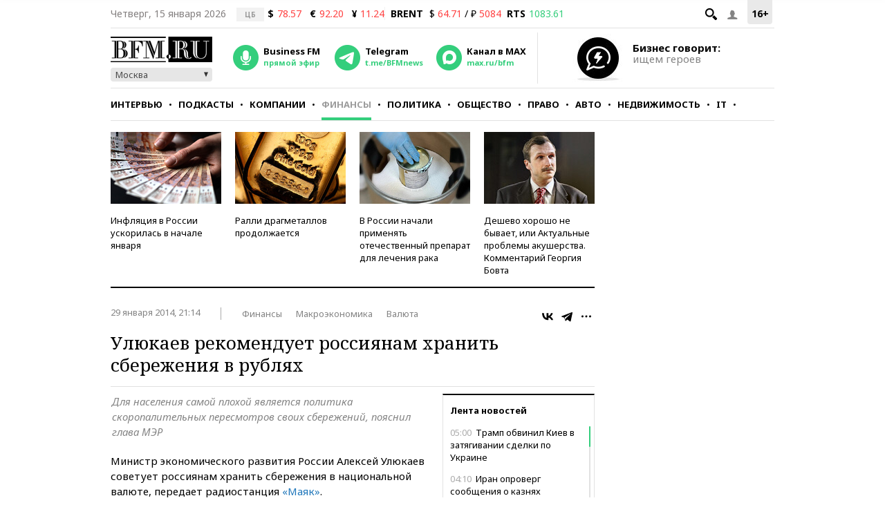

--- FILE ---
content_type: application/javascript
request_url: https://smi2.ru/counter/settings?payload=CMKIAhjBn-H7uzM6JDY4NjM0YTdmLTY5ZjUtNDJjNS1hMWRiLTgwYmYyMTUxNzVkZg&cb=_callbacks____0mketu14j
body_size: 1515
content:
_callbacks____0mketu14j("[base64]");